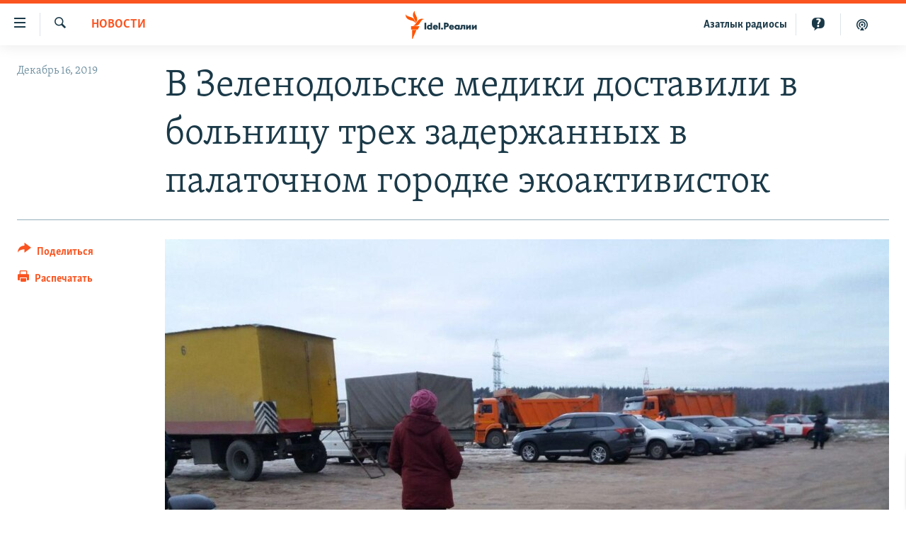

--- FILE ---
content_type: text/html; charset=utf-8
request_url: https://www.idelreal.org/a/30328254.html
body_size: 15338
content:

<!DOCTYPE html>
<html lang="ru" dir="ltr" class="no-js">
<head>
<link href="/Content/responsive/RFE/ru-BA/RFE-ru-BA.css?&amp;av=0.0.0.0&amp;cb=370" rel="stylesheet"/>
<script src="https://tags.idelreal.org/rferl-pangea/prod/utag.sync.js"></script> <script type='text/javascript' src='https://www.youtube.com/iframe_api' async></script>
<link rel="manifest" href="/manifest.json">
<script type="text/javascript">
//a general 'js' detection, must be on top level in <head>, due to CSS performance
document.documentElement.className = "js";
var cacheBuster = "370";
var appBaseUrl = "/";
var imgEnhancerBreakpoints = [0, 144, 256, 408, 650, 1023, 1597];
var isLoggingEnabled = false;
var isPreviewPage = false;
var isLivePreviewPage = false;
if (!isPreviewPage) {
window.RFE = window.RFE || {};
window.RFE.cacheEnabledByParam = window.location.href.indexOf('nocache=1') === -1;
const url = new URL(window.location.href);
const params = new URLSearchParams(url.search);
// Remove the 'nocache' parameter
params.delete('nocache');
// Update the URL without the 'nocache' parameter
url.search = params.toString();
window.history.replaceState(null, '', url.toString());
} else {
window.addEventListener('load', function() {
const links = window.document.links;
for (let i = 0; i < links.length; i++) {
links[i].href = '#';
links[i].target = '_self';
}
})
}
var pwaEnabled = true;
var swCacheDisabled;
</script>
<meta charset="utf-8" />
<title>В Зеленодольске медики доставили в больницу трех задержанных в палаточном городке экоактивисток&#160;</title>
<meta name="description" content="Одну из них — Веру Керпель — медики отпустили.&#160;" />
<meta name="keywords" content="Новости, Татарстан" />
<meta name="viewport" content="width=device-width, initial-scale=1.0" />
<meta http-equiv="X-UA-Compatible" content="IE=edge" />
<meta name="robots" content="max-image-preview:large"><meta name="yandex-verification" content="faf594ae5cdd390b" />
<meta name="yandex-verification" content="d4c3725e34fe881d" />
<meta name="yandex-verification" content="f0c9fbd1eb8161ca" />
<meta property="fb:pages" content="307579732907195" />
<meta property="fb:app_id" content="3713602422060533" />
<meta property="tg:site_verification">
<meta property="article:published_time"/>
<link href="https://www.idelreal.org/a/30328254.html" rel="canonical" />
<meta name="apple-mobile-web-app-title" content="RFE/RL" />
<meta name="apple-mobile-web-app-status-bar-style" content="black" />
<meta name="apple-itunes-app" content="app-id=475986784, app-argument=//30328254.ltr" />
<meta content="В Зеленодольске медики доставили в больницу трех задержанных в палаточном городке экоактивисток " property="og:title" />
<meta content="Одну из них — Веру Керпель — медики отпустили. " property="og:description" />
<meta content="article" property="og:type" />
<meta content="https://www.idelreal.org/a/30328254.html" property="og:url" />
<meta content="Radio Free Europe / Radio Liberty" property="og:site_name" />
<meta content="https://www.facebook.com/Idel.Realii" property="article:publisher" />
<meta content="https://gdb.rferl.org/602d6a75-e517-4bb7-969a-25fd865e0d7b_w1200_h630.jpg" property="og:image" />
<meta content="1200" property="og:image:width" />
<meta content="630" property="og:image:height" />
<meta content="3713602422060533" property="fb:app_id" />
<meta content="summary_large_image" name="twitter:card" />
<meta content="@SomeAccount" name="twitter:site" />
<meta content="https://gdb.rferl.org/602d6a75-e517-4bb7-969a-25fd865e0d7b_w1200_h630.jpg" name="twitter:image" />
<meta content="В Зеленодольске медики доставили в больницу трех задержанных в палаточном городке экоактивисток " name="twitter:title" />
<meta content="Одну из них — Веру Керпель — медики отпустили. " name="twitter:description" />
<link rel="amphtml" href="https://www.idelreal.org/amp/30328254.html" />
<script type="application/ld+json">{"articleSection":"Новости","isAccessibleForFree":true,"headline":"В Зеленодольске медики доставили в больницу трех задержанных в палаточном городке экоактивисток ","inLanguage":"ru-BA","keywords":"Новости, Татарстан","author":{"@type":"Person","name":"RFE/RL"},"datePublished":"2019-12-16 12:10:49Z","dateModified":"2019-12-16 12:27:49Z","publisher":{"logo":{"width":512,"height":220,"@type":"ImageObject","url":"https://www.idelreal.org/Content/responsive/RFE/ru-BA/img/logo.png"},"@type":"NewsMediaOrganization","url":"https://www.idelreal.org","sameAs":["https://www.facebook.com/Idel.Realii","https://twitter.com/Idel_Realii","https://www.instagram.com/idel.realii","https://telegram.me/joinchat/Dn0npUCnnm3MHeCj1xlD1w","https://www.youtube.com/channel/UCiyr8eopCxMT5YBZlK7-v3A"],"name":"Idel.Реалии","alternateName":""},"@context":"https://schema.org","@type":"NewsArticle","mainEntityOfPage":"https://www.idelreal.org/a/30328254.html","url":"https://www.idelreal.org/a/30328254.html","description":"Одну из них — Веру Керпель — медики отпустили. ","image":{"width":1080,"height":608,"@type":"ImageObject","url":"https://gdb.rferl.org/602d6a75-e517-4bb7-969a-25fd865e0d7b_w1080_h608.jpg"},"name":"В Зеленодольске медики доставили в больницу трех задержанных в палаточном городке экоактивисток "}</script>
<script src="/Scripts/responsive/infographics.b?v=dVbZ-Cza7s4UoO3BqYSZdbxQZVF4BOLP5EfYDs4kqEo1&amp;av=0.0.0.0&amp;cb=370"></script>
<script src="/Scripts/responsive/loader.b?v=Q26XNwrL6vJYKjqFQRDnx01Lk2pi1mRsuLEaVKMsvpA1&amp;av=0.0.0.0&amp;cb=370"></script>
<link rel="icon" type="image/svg+xml" href="/Content/responsive/RFE/img/webApp/favicon.svg" />
<link rel="alternate icon" href="/Content/responsive/RFE/img/webApp/favicon.ico" />
<link rel="mask-icon" color="#ea6903" href="/Content/responsive/RFE/img/webApp/favicon_safari.svg" />
<link rel="apple-touch-icon" sizes="152x152" href="/Content/responsive/RFE/img/webApp/ico-152x152.png" />
<link rel="apple-touch-icon" sizes="144x144" href="/Content/responsive/RFE/img/webApp/ico-144x144.png" />
<link rel="apple-touch-icon" sizes="114x114" href="/Content/responsive/RFE/img/webApp/ico-114x114.png" />
<link rel="apple-touch-icon" sizes="72x72" href="/Content/responsive/RFE/img/webApp/ico-72x72.png" />
<link rel="apple-touch-icon-precomposed" href="/Content/responsive/RFE/img/webApp/ico-57x57.png" />
<link rel="icon" sizes="192x192" href="/Content/responsive/RFE/img/webApp/ico-192x192.png" />
<link rel="icon" sizes="128x128" href="/Content/responsive/RFE/img/webApp/ico-128x128.png" />
<meta name="msapplication-TileColor" content="#ffffff" />
<meta name="msapplication-TileImage" content="/Content/responsive/RFE/img/webApp/ico-144x144.png" />
<link rel="preload" href="/Content/responsive/fonts/Skolar-Lt_Cyrl_v2.4.woff" type="font/woff" as="font" crossorigin="anonymous" />
<link rel="preload" href="/Content/responsive/fonts/SkolarSans-Cn-Bd_LatnCyrl_v2.3.woff" type="font/woff" as="font" crossorigin="anonymous" />
<link rel="alternate" type="application/rss+xml" title="RFE/RL - Top Stories [RSS]" href="/api/" />
<link rel="sitemap" type="application/rss+xml" href="/sitemap.xml" />
</head>
<body class=" nav-no-loaded cc_theme pg-article print-lay-article js-category-to-nav nojs-images ">
<script type="text/javascript" >
var analyticsData = {url:"https://www.idelreal.org/a/30328254.html",property_id:"534",article_uid:"30328254",page_title:"В Зеленодольске медики доставили в больницу трех задержанных в палаточном городке экоактивисток ",page_type:"article",content_type:"article",subcontent_type:"article",last_modified:"2019-12-16 12:27:49Z",pub_datetime:"2019-12-16 12:10:49Z",pub_year:"2019",pub_month:"12",pub_day:"16",pub_hour:"12",pub_weekday:"Monday",section:"новости",english_section:"news",byline:"",categories:"news,tatarstan",domain:"www.idelreal.org",language:"Russian",language_service:"RFERL Tatar-Bashkir",platform:"web",copied:"no",copied_article:"",copied_title:"",runs_js:"Yes",cms_release:"8.44.0.0.370",enviro_type:"prod",slug:"",entity:"RFE",short_language_service:"TB",platform_short:"W",page_name:"В Зеленодольске медики доставили в больницу трех задержанных в палаточном городке экоактивисток "};
</script>
<noscript><iframe src="https://www.googletagmanager.com/ns.html?id=GTM-WXZBPZ" height="0" width="0" style="display:none;visibility:hidden"></iframe></noscript><script type="text/javascript" data-cookiecategory="analytics">
var gtmEventObject = Object.assign({}, analyticsData, {event: 'page_meta_ready'});window.dataLayer = window.dataLayer || [];window.dataLayer.push(gtmEventObject);
if (top.location === self.location) { //if not inside of an IFrame
var renderGtm = "true";
if (renderGtm === "true") {
(function(w,d,s,l,i){w[l]=w[l]||[];w[l].push({'gtm.start':new Date().getTime(),event:'gtm.js'});var f=d.getElementsByTagName(s)[0],j=d.createElement(s),dl=l!='dataLayer'?'&l='+l:'';j.async=true;j.src='//www.googletagmanager.com/gtm.js?id='+i+dl;f.parentNode.insertBefore(j,f);})(window,document,'script','dataLayer','GTM-WXZBPZ');
}
}
</script>
<!--Analytics tag js version start-->
<script type="text/javascript" data-cookiecategory="analytics">
var utag_data = Object.assign({}, analyticsData, {});
if(typeof(TealiumTagFrom)==='function' && typeof(TealiumTagSearchKeyword)==='function') {
var utag_from=TealiumTagFrom();var utag_searchKeyword=TealiumTagSearchKeyword();
if(utag_searchKeyword!=null && utag_searchKeyword!=='' && utag_data["search_keyword"]==null) utag_data["search_keyword"]=utag_searchKeyword;if(utag_from!=null && utag_from!=='') utag_data["from"]=TealiumTagFrom();}
if(window.top!== window.self&&utag_data.page_type==="snippet"){utag_data.page_type = 'iframe';}
try{if(window.top!==window.self&&window.self.location.hostname===window.top.location.hostname){utag_data.platform = 'self-embed';utag_data.platform_short = 'se';}}catch(e){if(window.top!==window.self&&window.self.location.search.includes("platformType=self-embed")){utag_data.platform = 'cross-promo';utag_data.platform_short = 'cp';}}
(function(a,b,c,d){ a="https://tags.idelreal.org/rferl-pangea/prod/utag.js"; b=document;c="script";d=b.createElement(c);d.src=a;d.type="text/java"+c;d.async=true; a=b.getElementsByTagName(c)[0];a.parentNode.insertBefore(d,a); })();
</script>
<!--Analytics tag js version end-->
<!-- Analytics tag management NoScript -->
<noscript>
<img style="position: absolute; border: none;" src="https://ssc.idelreal.org/b/ss/bbgprod,bbgentityrferl/1/G.4--NS/792360593?pageName=rfe%3atb%3aw%3aarticle%3a%d0%92%20%d0%97%d0%b5%d0%bb%d0%b5%d0%bd%d0%be%d0%b4%d0%be%d0%bb%d1%8c%d1%81%d0%ba%d0%b5%20%d0%bc%d0%b5%d0%b4%d0%b8%d0%ba%d0%b8%20%d0%b4%d0%be%d1%81%d1%82%d0%b0%d0%b2%d0%b8%d0%bb%d0%b8%20%d0%b2%20%d0%b1%d0%be%d0%bb%d1%8c%d0%bd%d0%b8%d1%86%d1%83%20%d1%82%d1%80%d0%b5%d1%85%20%d0%b7%d0%b0%d0%b4%d0%b5%d1%80%d0%b6%d0%b0%d0%bd%d0%bd%d1%8b%d1%85%20%d0%b2%20%d0%bf%d0%b0%d0%bb%d0%b0%d1%82%d0%be%d1%87%d0%bd%d0%be%d0%bc%20%d0%b3%d0%be%d1%80%d0%be%d0%b4%d0%ba%d0%b5%20%d1%8d%d0%ba%d0%be%d0%b0%d0%ba%d1%82%d0%b8%d0%b2%d0%b8%d1%81%d1%82%d0%be%d0%ba%c2%a0&amp;c6=%d0%92%20%d0%97%d0%b5%d0%bb%d0%b5%d0%bd%d0%be%d0%b4%d0%be%d0%bb%d1%8c%d1%81%d0%ba%d0%b5%20%d0%bc%d0%b5%d0%b4%d0%b8%d0%ba%d0%b8%20%d0%b4%d0%be%d1%81%d1%82%d0%b0%d0%b2%d0%b8%d0%bb%d0%b8%20%d0%b2%20%d0%b1%d0%be%d0%bb%d1%8c%d0%bd%d0%b8%d1%86%d1%83%20%d1%82%d1%80%d0%b5%d1%85%20%d0%b7%d0%b0%d0%b4%d0%b5%d1%80%d0%b6%d0%b0%d0%bd%d0%bd%d1%8b%d1%85%20%d0%b2%20%d0%bf%d0%b0%d0%bb%d0%b0%d1%82%d0%be%d1%87%d0%bd%d0%be%d0%bc%20%d0%b3%d0%be%d1%80%d0%be%d0%b4%d0%ba%d0%b5%20%d1%8d%d0%ba%d0%be%d0%b0%d0%ba%d1%82%d0%b8%d0%b2%d0%b8%d1%81%d1%82%d0%be%d0%ba%c2%a0&amp;v36=8.44.0.0.370&amp;v6=D=c6&amp;g=https%3a%2f%2fwww.idelreal.org%2fa%2f30328254.html&amp;c1=D=g&amp;v1=D=g&amp;events=event1,event52&amp;c16=rferl%20tatar-bashkir&amp;v16=D=c16&amp;c5=news&amp;v5=D=c5&amp;ch=%d0%9d%d0%be%d0%b2%d0%be%d1%81%d1%82%d0%b8&amp;c15=russian&amp;v15=D=c15&amp;c4=article&amp;v4=D=c4&amp;c14=30328254&amp;v14=D=c14&amp;v20=no&amp;c17=web&amp;v17=D=c17&amp;mcorgid=518abc7455e462b97f000101%40adobeorg&amp;server=www.idelreal.org&amp;pageType=D=c4&amp;ns=bbg&amp;v29=D=server&amp;v25=rfe&amp;v30=534&amp;v105=D=User-Agent " alt="analytics" width="1" height="1" /></noscript>
<!-- End of Analytics tag management NoScript -->
<!--*** Accessibility links - For ScreenReaders only ***-->
<section>
<div class="sr-only">
<h2>Ссылки для упрощенного доступа</h2>
<ul>
<li><a href="#content" data-disable-smooth-scroll="1">Вернуться к основному содержанию</a></li>
<li><a href="#navigation" data-disable-smooth-scroll="1">Вернутся к главной навигации</a></li>
<li><a href="#txtHeaderSearch" data-disable-smooth-scroll="1">Вернутся к поиску</a></li>
</ul>
</div>
</section>
<div dir="ltr">
<div id="page">
<aside>
<div class="c-lightbox overlay-modal">
<div class="c-lightbox__intro">
<h2 class="c-lightbox__intro-title"></h2>
<button class="btn btn--rounded c-lightbox__btn c-lightbox__intro-next" title="Следующий">
<span class="ico ico--rounded ico-chevron-forward"></span>
<span class="sr-only">Следующий</span>
</button>
</div>
<div class="c-lightbox__nav">
<button class="btn btn--rounded c-lightbox__btn c-lightbox__btn--close" title="Закрыть">
<span class="ico ico--rounded ico-close"></span>
<span class="sr-only">Закрыть</span>
</button>
<button class="btn btn--rounded c-lightbox__btn c-lightbox__btn--prev" title="Предыдущий">
<span class="ico ico--rounded ico-chevron-backward"></span>
<span class="sr-only">Предыдущий</span>
</button>
<button class="btn btn--rounded c-lightbox__btn c-lightbox__btn--next" title="Следующий">
<span class="ico ico--rounded ico-chevron-forward"></span>
<span class="sr-only">Следующий</span>
</button>
</div>
<div class="c-lightbox__content-wrap">
<figure class="c-lightbox__content">
<span class="c-spinner c-spinner--lightbox">
<img src="/Content/responsive/img/player-spinner.png"
alt="пожалуйста, подождите"
title="пожалуйста, подождите" />
</span>
<div class="c-lightbox__img">
<div class="thumb">
<img src="" alt="" />
</div>
</div>
<figcaption>
<div class="c-lightbox__info c-lightbox__info--foot">
<span class="c-lightbox__counter"></span>
<span class="caption c-lightbox__caption"></span>
</div>
</figcaption>
</figure>
</div>
<div class="hidden">
<div class="content-advisory__box content-advisory__box--lightbox">
<span class="content-advisory__box-text">На этом изображении содержится контент, который некоторые пользователи могут счесть шокирующим или оскорбительным</span>
<button class="btn btn--transparent content-advisory__box-btn m-t-md" value="text" type="button">
<span class="btn__text">
Нажмите для просмотра
</span>
</button>
</div>
</div>
</div>
<div class="print-dialogue">
<div class="container">
<h3 class="print-dialogue__title section-head">Что печатать:</h3>
<div class="print-dialogue__opts">
<ul class="print-dialogue__opt-group">
<li class="form__group form__group--checkbox">
<input class="form__check " id="checkboxImages" name="checkboxImages" type="checkbox" checked="checked" />
<label for="checkboxImages" class="form__label m-t-md">Изображения</label>
</li>
<li class="form__group form__group--checkbox">
<input class="form__check " id="checkboxMultimedia" name="checkboxMultimedia" type="checkbox" checked="checked" />
<label for="checkboxMultimedia" class="form__label m-t-md">Мультимедиа</label>
</li>
</ul>
<ul class="print-dialogue__opt-group">
<li class="form__group form__group--checkbox">
<input class="form__check " id="checkboxEmbedded" name="checkboxEmbedded" type="checkbox" checked="checked" />
<label for="checkboxEmbedded" class="form__label m-t-md">Встроенный контент</label>
</li>
<li class="hidden">
<input class="form__check " id="checkboxComments" name="checkboxComments" type="checkbox" />
<label for="checkboxComments" class="form__label m-t-md">Комментарии</label>
</li>
</ul>
</div>
<div class="print-dialogue__buttons">
<button class="btn btn--secondary close-button" type="button" title="Отменить">
<span class="btn__text ">Отменить</span>
</button>
<button class="btn btn-cust-print m-l-sm" type="button" title="Распечатать">
<span class="btn__text ">Распечатать</span>
</button>
</div>
</div>
</div>
<div class="ctc-message pos-fix">
<div class="ctc-message__inner">Link has been copied to clipboard</div>
</div>
</aside>
<div class="hdr-20 hdr-20--big">
<div class="hdr-20__inner">
<div class="hdr-20__max pos-rel">
<div class="hdr-20__side hdr-20__side--primary d-flex">
<label data-for="main-menu-ctrl" data-switcher-trigger="true" data-switch-target="main-menu-ctrl" class="burger hdr-trigger pos-rel trans-trigger" data-trans-evt="click" data-trans-id="menu">
<span class="ico ico-close hdr-trigger__ico hdr-trigger__ico--close burger__ico burger__ico--close"></span>
<span class="ico ico-menu hdr-trigger__ico hdr-trigger__ico--open burger__ico burger__ico--open"></span>
</label>
<div class="menu-pnl pos-fix trans-target" data-switch-target="main-menu-ctrl" data-trans-id="menu">
<div class="menu-pnl__inner">
<nav class="main-nav menu-pnl__item menu-pnl__item--first">
<ul class="main-nav__list accordeon" data-analytics-tales="false" data-promo-name="link" data-location-name="nav,secnav">
<li class="main-nav__item">
<a class="main-nav__item-name main-nav__item-name--link" href="/news" title="новости" data-item-name="news" >новости</a>
</li>
<li class="main-nav__item">
<a class="main-nav__item-name main-nav__item-name--link" href="/z/22609" title="Война России в Украине" data-item-name="russia_invades_ukraine" >Война России в Украине</a>
</li>
<li class="main-nav__item">
<a class="main-nav__item-name main-nav__item-name--link" href="/blocking" title="нас заблокировали" data-item-name="blocked" >нас заблокировали</a>
</li>
<li class="main-nav__item">
<a class="main-nav__item-name main-nav__item-name--link" href="/bashkortostan" title="башкортостан" data-item-name="bashkortostan" >башкортостан</a>
</li>
<li class="main-nav__item">
<a class="main-nav__item-name main-nav__item-name--link" href="/mariel" title="марий эл" data-item-name="mari_el" >марий эл</a>
</li>
<li class="main-nav__item">
<a class="main-nav__item-name main-nav__item-name--link" href="/samara" title="самара" data-item-name="samara" >самара</a>
</li>
<li class="main-nav__item">
<a class="main-nav__item-name main-nav__item-name--link" href="/tatarstan" title="татарстан" data-item-name="tatarstan" >татарстан</a>
</li>
<li class="main-nav__item">
<a class="main-nav__item-name main-nav__item-name--link" href="/chuvashia" title="чувашия" data-item-name="chuvashia" >чувашия</a>
</li>
<li class="main-nav__item">
<a class="main-nav__item-name main-nav__item-name--link" href="/maps" title="Карты" data-item-name="map_or_number_of_the_day" >Карты</a>
</li>
<li class="main-nav__item accordeon__item" data-switch-target="menu-item-1554">
<label class="main-nav__item-name main-nav__item-name--label accordeon__control-label" data-switcher-trigger="true" data-for="menu-item-1554">
ещё регионы
<span class="ico ico-chevron-down main-nav__chev"></span>
</label>
<div class="main-nav__sub-list">
<a class="main-nav__item-name main-nav__item-name--link main-nav__item-name--sub" href="/astrakhan" title="Астрахань" data-item-name="astrakhan" >Астрахань</a>
<a class="main-nav__item-name main-nav__item-name--link main-nav__item-name--sub" href="/kirov" title="Киров" data-item-name="kirov" >Киров</a>
<a class="main-nav__item-name main-nav__item-name--link main-nav__item-name--sub" href="/mordovia" title="Мордовия" data-item-name="mordovia" >Мордовия</a>
<a class="main-nav__item-name main-nav__item-name--link main-nav__item-name--sub" href="/nizhnynovgorod" title="Нижний Новгород" data-item-name="nizhgar" >Нижний Новгород</a>
<a class="main-nav__item-name main-nav__item-name--link main-nav__item-name--sub" href="/orenburg" title="Оренбург" data-item-name="orenburg" >Оренбург</a>
<a class="main-nav__item-name main-nav__item-name--link main-nav__item-name--sub" href="/penza" title="Пенза" data-item-name="penza" >Пенза</a>
<a class="main-nav__item-name main-nav__item-name--link main-nav__item-name--sub" href="/perm" title="Пермь" data-item-name="perm" >Пермь</a>
<a class="main-nav__item-name main-nav__item-name--link main-nav__item-name--sub" href="/saratov" title="Саратов" data-item-name="saratov" >Саратов</a>
<a class="main-nav__item-name main-nav__item-name--link main-nav__item-name--sub" href="/udmurtia" title="Удмуртия" data-item-name="udmurtia" >Удмуртия</a>
<a class="main-nav__item-name main-nav__item-name--link main-nav__item-name--sub" href="/ulyanovsk" title="Ульяновск" data-item-name="ulyanovsk" >Ульяновск</a>
<a class="main-nav__item-name main-nav__item-name--link main-nav__item-name--sub" href="/federation" title="другие" data-item-name="russian-federation" >другие</a>
</div>
</li>
<li class="main-nav__item">
<a class="main-nav__item-name main-nav__item-name--link" href="/opinion" title="мнения" data-item-name="opinion" >мнения</a>
</li>
</ul>
</nav>
<div class="menu-pnl__item">
<a href="https://www.azatliq.org" class="menu-pnl__item-link" alt="АЗАТЛЫК РАДИОСЫ">АЗАТЛЫК РАДИОСЫ</a>
</div>
<div class="menu-pnl__item menu-pnl__item--social">
<h5 class="menu-pnl__sub-head">Присоединяйтесь!</h5>
<a href="https://www.facebook.com/Idel.Realii" title="Мы в Facebook" data-analytics-text="follow_on_facebook" class="btn btn--rounded btn--social-inverted menu-pnl__btn js-social-btn btn-facebook" target="_blank" rel="noopener">
<span class="ico ico-facebook-alt ico--rounded"></span>
</a>
<a href="https://twitter.com/Idel_Realii" title="Мы в Twitter" data-analytics-text="follow_on_twitter" class="btn btn--rounded btn--social-inverted menu-pnl__btn js-social-btn btn-twitter" target="_blank" rel="noopener">
<span class="ico ico-twitter ico--rounded"></span>
</a>
<a href="https://www.instagram.com/idel.realii" title="Подпишитесь на нашу страницу в Instagram" data-analytics-text="follow_on_instagram" class="btn btn--rounded btn--social-inverted menu-pnl__btn js-social-btn btn-instagram" target="_blank" rel="noopener">
<span class="ico ico-instagram ico--rounded"></span>
</a>
<a href="https://telegram.me/joinchat/Dn0npUCnnm3MHeCj1xlD1w" title="Мы в Telegram" data-analytics-text="follow_on_telegram" class="btn btn--rounded btn--social-inverted menu-pnl__btn js-social-btn btn-telegram" target="_blank" rel="noopener">
<span class="ico ico-telegram ico--rounded"></span>
</a>
<a href="https://www.youtube.com/channel/UCiyr8eopCxMT5YBZlK7-v3A" title="Присоединяйтесь в Youtube" data-analytics-text="follow_on_youtube" class="btn btn--rounded btn--social-inverted menu-pnl__btn js-social-btn btn-youtube" target="_blank" rel="noopener">
<span class="ico ico-youtube ico--rounded"></span>
</a>
</div>
<div class="menu-pnl__item">
<a href="/navigation/allsites" class="menu-pnl__item-link">
<span class="ico ico-languages "></span>
Все сайты РСЕ/РС
</a>
</div>
</div>
</div>
<label data-for="top-search-ctrl" data-switcher-trigger="true" data-switch-target="top-search-ctrl" class="top-srch-trigger hdr-trigger">
<span class="ico ico-close hdr-trigger__ico hdr-trigger__ico--close top-srch-trigger__ico top-srch-trigger__ico--close"></span>
<span class="ico ico-search hdr-trigger__ico hdr-trigger__ico--open top-srch-trigger__ico top-srch-trigger__ico--open"></span>
</label>
<div class="srch-top srch-top--in-header" data-switch-target="top-search-ctrl">
<div class="container">
<form action="/s" class="srch-top__form srch-top__form--in-header" id="form-topSearchHeader" method="get" role="search"><label for="txtHeaderSearch" class="sr-only">Искать</label>
<input type="text" id="txtHeaderSearch" name="k" placeholder="текст для поиска..." accesskey="s" value="" class="srch-top__input analyticstag-event" onkeydown="if (event.keyCode === 13) { FireAnalyticsTagEventOnSearch('search', $dom.get('#txtHeaderSearch')[0].value) }" />
<button title="Искать" type="submit" class="btn btn--top-srch analyticstag-event" onclick="FireAnalyticsTagEventOnSearch('search', $dom.get('#txtHeaderSearch')[0].value) ">
<span class="ico ico-search"></span>
</button></form>
</div>
</div>
<a href="/" class="main-logo-link">
<img src="/Content/responsive/RFE/ru-BA/img/logo-compact.svg" class="main-logo main-logo--comp" alt="site logo">
<img src="/Content/responsive/RFE/ru-BA/img/logo.svg" class="main-logo main-logo--big" alt="site logo">
</a>
</div>
<div class="hdr-20__side hdr-20__side--secondary d-flex">
<a href="/z/22414" title="Реальный подкаст" class="hdr-20__secondary-item" data-item-name="podcast">
<span class="ico ico-podcast hdr-20__secondary-icon"></span>
</a>
<a href="/quiz" title="Тесты" class="hdr-20__secondary-item" data-item-name="custom1">
<span class="ico-custom ico-custom--1 hdr-20__secondary-icon"></span>
</a>
<a href="https://www.azatliq.org" title="Aзатлык радиосы" class="hdr-20__secondary-item hdr-20__secondary-item--lang" data-item-name="satellite">
Aзатлык радиосы
</a>
<a href="/s" title="Искать" class="hdr-20__secondary-item hdr-20__secondary-item--search" data-item-name="search">
<span class="ico ico-search hdr-20__secondary-icon hdr-20__secondary-icon--search"></span>
</a>
<div class="srch-bottom">
<form action="/s" class="srch-bottom__form d-flex" id="form-bottomSearch" method="get" role="search"><label for="txtSearch" class="sr-only">Искать</label>
<input type="search" id="txtSearch" name="k" placeholder="текст для поиска..." accesskey="s" value="" class="srch-bottom__input analyticstag-event" onkeydown="if (event.keyCode === 13) { FireAnalyticsTagEventOnSearch('search', $dom.get('#txtSearch')[0].value) }" />
<button title="Искать" type="submit" class="btn btn--bottom-srch analyticstag-event" onclick="FireAnalyticsTagEventOnSearch('search', $dom.get('#txtSearch')[0].value) ">
<span class="ico ico-search"></span>
</button></form>
</div>
</div>
<img src="/Content/responsive/RFE/ru-BA/img/logo-print.gif" class="logo-print" alt="site logo">
<img src="/Content/responsive/RFE/ru-BA/img/logo-print_color.png" class="logo-print logo-print--color" alt="site logo">
</div>
</div>
</div>
<script>
if (document.body.className.indexOf('pg-home') > -1) {
var nav2In = document.querySelector('.hdr-20__inner');
var nav2Sec = document.querySelector('.hdr-20__side--secondary');
var secStyle = window.getComputedStyle(nav2Sec);
if (nav2In && window.pageYOffset < 150 && secStyle['position'] !== 'fixed') {
nav2In.classList.add('hdr-20__inner--big')
}
}
</script>
<div class="c-hlights c-hlights--breaking c-hlights--no-item" data-hlight-display="mobile,desktop">
<div class="c-hlights__wrap container p-0">
<div class="c-hlights__nav">
<a role="button" href="#" title="Предыдущий">
<span class="ico ico-chevron-backward m-0"></span>
<span class="sr-only">Предыдущий</span>
</a>
<a role="button" href="#" title="Следующий">
<span class="ico ico-chevron-forward m-0"></span>
<span class="sr-only">Следующий</span>
</a>
</div>
<span class="c-hlights__label">
<span class="">Новость часа</span>
<span class="switcher-trigger">
<label data-for="more-less-1" data-switcher-trigger="true" class="switcher-trigger__label switcher-trigger__label--more p-b-0" title="Развернуть">
<span class="ico ico-chevron-down"></span>
</label>
<label data-for="more-less-1" data-switcher-trigger="true" class="switcher-trigger__label switcher-trigger__label--less p-b-0" title="Свернуть">
<span class="ico ico-chevron-up"></span>
</label>
</span>
</span>
<ul class="c-hlights__items switcher-target" data-switch-target="more-less-1">
</ul>
</div>
</div> <div id="content">
<main class="container">
<div class="hdr-container">
<div class="row">
<div class="col-category col-xs-12 col-md-2 pull-left"> <div class="category js-category">
<a class="" href="/news">Новости</a> </div>
</div><div class="col-title col-xs-12 col-md-10 pull-right"> <h1 class="title pg-title">
В Зеленодольске медики доставили в больницу трех задержанных в палаточном городке экоактивисток&#160;
</h1>
</div><div class="col-publishing-details col-xs-12 col-sm-12 col-md-2 pull-left"> <div class="publishing-details ">
<div class="published">
<span class="date" >
<time pubdate="pubdate" datetime="2019-12-16T15:10:49+03:00">
Декабрь 16, 2019
</time>
</span>
</div>
</div>
</div><div class="col-lg-12 separator"> <div class="separator">
<hr class="title-line" />
</div>
</div><div class="col-multimedia col-xs-12 col-md-10 pull-right"> <div class="cover-media">
<figure class="media-image js-media-expand">
<div class="img-wrap">
<div class="thumb thumb16_9">
<img src="https://gdb.rferl.org/602d6a75-e517-4bb7-969a-25fd865e0d7b_w250_r1_s.jpg" alt="Лагерь Диоксиново перед разгоном" />
</div>
</div>
<figcaption>
<span class="caption">Лагерь Диоксиново перед разгоном</span>
</figcaption>
</figure>
</div>
</div><div class="col-xs-12 col-md-2 pull-left article-share pos-rel"> <div class="share--box">
<div class="sticky-share-container" style="display:none">
<div class="container">
<a href="https://www.idelreal.org" id="logo-sticky-share">&nbsp;</a>
<div class="pg-title pg-title--sticky-share">
В Зеленодольске медики доставили в больницу трех задержанных в палаточном городке экоактивисток&#160;
</div>
<div class="sticked-nav-actions">
<!--This part is for sticky navigation display-->
<p class="buttons link-content-sharing p-0 ">
<button class="btn btn--link btn-content-sharing p-t-0 " id="btnContentSharing" value="text" role="Button" type="" title="поделиться в других соцсетях">
<span class="ico ico-share ico--l"></span>
<span class="btn__text ">
Поделиться
</span>
</button>
</p>
<aside class="content-sharing js-content-sharing js-content-sharing--apply-sticky content-sharing--sticky"
role="complementary"
data-share-url="https://www.idelreal.org/a/30328254.html" data-share-title="В Зеленодольске медики доставили в больницу трех задержанных в палаточном городке экоактивисток&#160;" data-share-text="Одну из них — Веру Керпель — медики отпустили.&#160;">
<div class="content-sharing__popover">
<h6 class="content-sharing__title">Поделиться</h6>
<button href="#close" id="btnCloseSharing" class="btn btn--text-like content-sharing__close-btn">
<span class="ico ico-close ico--l"></span>
</button>
<ul class="content-sharing__list">
<li class="content-sharing__item">
<div class="ctc ">
<input type="text" class="ctc__input" readonly="readonly">
<a href="" js-href="https://www.idelreal.org/a/30328254.html" class="content-sharing__link ctc__button">
<span class="ico ico-copy-link ico--rounded ico--s"></span>
<span class="content-sharing__link-text">Скопировать ссылку</span>
</a>
</div>
</li>
<li class="content-sharing__item">
<a href="https://facebook.com/sharer.php?u=https%3a%2f%2fwww.idelreal.org%2fa%2f30328254.html"
data-analytics-text="share_on_facebook"
title="Facebook" target="_blank"
class="content-sharing__link js-social-btn">
<span class="ico ico-facebook ico--rounded ico--s"></span>
<span class="content-sharing__link-text">Facebook</span>
</a>
</li>
<li class="content-sharing__item">
<a href="https://twitter.com/share?url=https%3a%2f%2fwww.idelreal.org%2fa%2f30328254.html&amp;text=%d0%92+%d0%97%d0%b5%d0%bb%d0%b5%d0%bd%d0%be%d0%b4%d0%be%d0%bb%d1%8c%d1%81%d0%ba%d0%b5+%d0%bc%d0%b5%d0%b4%d0%b8%d0%ba%d0%b8+%d0%b4%d0%be%d1%81%d1%82%d0%b0%d0%b2%d0%b8%d0%bb%d0%b8+%d0%b2+%d0%b1%d0%be%d0%bb%d1%8c%d0%bd%d0%b8%d1%86%d1%83+%d1%82%d1%80%d0%b5%d1%85+%d0%b7%d0%b0%d0%b4%d0%b5%d1%80%d0%b6%d0%b0%d0%bd%d0%bd%d1%8b%d1%85+%d0%b2+%d0%bf%d0%b0%d0%bb%d0%b0%d1%82%d0%be%d1%87%d0%bd%d0%be%d0%bc+%d0%b3%d0%be%d1%80%d0%be%d0%b4%d0%ba%d0%b5+%d1%8d%d0%ba%d0%be%d0%b0%d0%ba%d1%82%d0%b8%d0%b2%d0%b8%d1%81%d1%82%d0%be%d0%ba%c2%a0"
data-analytics-text="share_on_twitter"
title="X (Twitter)" target="_blank"
class="content-sharing__link js-social-btn">
<span class="ico ico-twitter ico--rounded ico--s"></span>
<span class="content-sharing__link-text">X (Twitter)</span>
</a>
</li>
<li class="content-sharing__item">
<a href="https://telegram.me/share/url?url=https%3a%2f%2fwww.idelreal.org%2fa%2f30328254.html"
data-analytics-text="share_on_telegram"
title="Telegram" target="_blank"
class="content-sharing__link js-social-btn">
<span class="ico ico-telegram ico--rounded ico--s"></span>
<span class="content-sharing__link-text">Telegram</span>
</a>
</li>
<li class="content-sharing__item visible-xs-inline-block visible-sm-inline-block">
<a href="whatsapp://send?text=https%3a%2f%2fwww.idelreal.org%2fa%2f30328254.html"
data-analytics-text="share_on_whatsapp"
title="WhatsApp" target="_blank"
class="content-sharing__link js-social-btn">
<span class="ico ico-whatsapp ico--rounded ico--s"></span>
<span class="content-sharing__link-text">WhatsApp</span>
</a>
</li>
<li class="content-sharing__item visible-md-inline-block visible-lg-inline-block">
<a href="https://web.whatsapp.com/send?text=https%3a%2f%2fwww.idelreal.org%2fa%2f30328254.html"
data-analytics-text="share_on_whatsapp_desktop"
title="WhatsApp" target="_blank"
class="content-sharing__link js-social-btn">
<span class="ico ico-whatsapp ico--rounded ico--s"></span>
<span class="content-sharing__link-text">WhatsApp</span>
</a>
</li>
<li class="content-sharing__item">
<a href="mailto:?body=https%3a%2f%2fwww.idelreal.org%2fa%2f30328254.html&amp;subject=В Зеленодольске медики доставили в больницу трех задержанных в палаточном городке экоактивисток&#160;"
title="Email"
class="content-sharing__link ">
<span class="ico ico-email ico--rounded ico--s"></span>
<span class="content-sharing__link-text">Email</span>
</a>
</li>
</ul>
</div>
</aside>
</div>
</div>
</div>
<div class="links">
<p class="buttons link-content-sharing p-0 ">
<button class="btn btn--link btn-content-sharing p-t-0 " id="btnContentSharing" value="text" role="Button" type="" title="поделиться в других соцсетях">
<span class="ico ico-share ico--l"></span>
<span class="btn__text ">
Поделиться
</span>
</button>
</p>
<aside class="content-sharing js-content-sharing " role="complementary"
data-share-url="https://www.idelreal.org/a/30328254.html" data-share-title="В Зеленодольске медики доставили в больницу трех задержанных в палаточном городке экоактивисток&#160;" data-share-text="Одну из них — Веру Керпель — медики отпустили.&#160;">
<div class="content-sharing__popover">
<h6 class="content-sharing__title">Поделиться</h6>
<button href="#close" id="btnCloseSharing" class="btn btn--text-like content-sharing__close-btn">
<span class="ico ico-close ico--l"></span>
</button>
<ul class="content-sharing__list">
<li class="content-sharing__item">
<div class="ctc ">
<input type="text" class="ctc__input" readonly="readonly">
<a href="" js-href="https://www.idelreal.org/a/30328254.html" class="content-sharing__link ctc__button">
<span class="ico ico-copy-link ico--rounded ico--l"></span>
<span class="content-sharing__link-text">Скопировать ссылку</span>
</a>
</div>
</li>
<li class="content-sharing__item">
<a href="https://facebook.com/sharer.php?u=https%3a%2f%2fwww.idelreal.org%2fa%2f30328254.html"
data-analytics-text="share_on_facebook"
title="Facebook" target="_blank"
class="content-sharing__link js-social-btn">
<span class="ico ico-facebook ico--rounded ico--l"></span>
<span class="content-sharing__link-text">Facebook</span>
</a>
</li>
<li class="content-sharing__item">
<a href="https://twitter.com/share?url=https%3a%2f%2fwww.idelreal.org%2fa%2f30328254.html&amp;text=%d0%92+%d0%97%d0%b5%d0%bb%d0%b5%d0%bd%d0%be%d0%b4%d0%be%d0%bb%d1%8c%d1%81%d0%ba%d0%b5+%d0%bc%d0%b5%d0%b4%d0%b8%d0%ba%d0%b8+%d0%b4%d0%be%d1%81%d1%82%d0%b0%d0%b2%d0%b8%d0%bb%d0%b8+%d0%b2+%d0%b1%d0%be%d0%bb%d1%8c%d0%bd%d0%b8%d1%86%d1%83+%d1%82%d1%80%d0%b5%d1%85+%d0%b7%d0%b0%d0%b4%d0%b5%d1%80%d0%b6%d0%b0%d0%bd%d0%bd%d1%8b%d1%85+%d0%b2+%d0%bf%d0%b0%d0%bb%d0%b0%d1%82%d0%be%d1%87%d0%bd%d0%be%d0%bc+%d0%b3%d0%be%d1%80%d0%be%d0%b4%d0%ba%d0%b5+%d1%8d%d0%ba%d0%be%d0%b0%d0%ba%d1%82%d0%b8%d0%b2%d0%b8%d1%81%d1%82%d0%be%d0%ba%c2%a0"
data-analytics-text="share_on_twitter"
title="X (Twitter)" target="_blank"
class="content-sharing__link js-social-btn">
<span class="ico ico-twitter ico--rounded ico--l"></span>
<span class="content-sharing__link-text">X (Twitter)</span>
</a>
</li>
<li class="content-sharing__item">
<a href="https://telegram.me/share/url?url=https%3a%2f%2fwww.idelreal.org%2fa%2f30328254.html"
data-analytics-text="share_on_telegram"
title="Telegram" target="_blank"
class="content-sharing__link js-social-btn">
<span class="ico ico-telegram ico--rounded ico--l"></span>
<span class="content-sharing__link-text">Telegram</span>
</a>
</li>
<li class="content-sharing__item visible-xs-inline-block visible-sm-inline-block">
<a href="whatsapp://send?text=https%3a%2f%2fwww.idelreal.org%2fa%2f30328254.html"
data-analytics-text="share_on_whatsapp"
title="WhatsApp" target="_blank"
class="content-sharing__link js-social-btn">
<span class="ico ico-whatsapp ico--rounded ico--l"></span>
<span class="content-sharing__link-text">WhatsApp</span>
</a>
</li>
<li class="content-sharing__item visible-md-inline-block visible-lg-inline-block">
<a href="https://web.whatsapp.com/send?text=https%3a%2f%2fwww.idelreal.org%2fa%2f30328254.html"
data-analytics-text="share_on_whatsapp_desktop"
title="WhatsApp" target="_blank"
class="content-sharing__link js-social-btn">
<span class="ico ico-whatsapp ico--rounded ico--l"></span>
<span class="content-sharing__link-text">WhatsApp</span>
</a>
</li>
<li class="content-sharing__item">
<a href="mailto:?body=https%3a%2f%2fwww.idelreal.org%2fa%2f30328254.html&amp;subject=В Зеленодольске медики доставили в больницу трех задержанных в палаточном городке экоактивисток&#160;"
title="Email"
class="content-sharing__link ">
<span class="ico ico-email ico--rounded ico--l"></span>
<span class="content-sharing__link-text">Email</span>
</a>
</li>
</ul>
</div>
</aside>
<p class="link-print visible-md visible-lg buttons p-0">
<button class="btn btn--link btn-print p-t-0" onclick="if (typeof FireAnalyticsTagEvent === 'function') {FireAnalyticsTagEvent({ on_page_event: 'print_story' });}return false" title="(CTRL+P)">
<span class="ico ico-print"></span>
<span class="btn__text">Распечатать</span>
</button>
</p>
</div>
</div>
</div>
</div>
</div>
<div class="body-container">
<div class="row">
<div class="col-xs-12 col-sm-12 col-md-10 col-lg-10 pull-right">
<div class="row">
<div class="col-xs-12 col-sm-12 col-md-8 col-lg-8 pull-left bottom-offset content-offset">
<div class="intro intro--bold" >
<p >Одну из них — Веру Керпель — медики отпустили.&#160;</p>
</div>
<div id="article-content" class="content-floated-wrap fb-quotable">
<div class="wsw">
<p>Сегодня, 16 декабря, из городского УВД в Зеленодольске троих активисток — <strong>Веру Керпель</strong>, <strong>Ирину Никифорову</strong> и <strong>Валентину Кузнецову </strong>— доставили в больницу. Ранее их задержали после разгона палаточного лагеря экоактивистов на месте строительства мусоросжигательного завода в поселке Осиново под Казанью.</p>
<p>— Всех задержанных, в том числе и меня, посадили в автобус и привезли в Зеленодольск к городскому отделу полиции. Не выходя из автобусов мы просидели еще около часа. Знаю, что в это время полицейские записывали данные некоторых людей. После этого нас вывели. Мне стало плохо, вызвали скорую. Врачи сказали, что поднялось давление и предложили поехать с ними. Я согласилась, — рассказала &quot;Idel.Реалии&quot; активистка Ирина Никифорова. </p>
<p>По ее словам, на нее составили протокол о нарушении ч.1 ст.20.2.2 КоАП — организация массового одновременного пребывания и(или) передвижения граждан в общественных местах. Ирина Никифорова уточнила, что не подписала протокол. Правозащитная организация &quot;Апология протеста&quot; уточнила, на активистов также планируют составлять и второй протокол по ст.19.3 КоАП (неповиновение законному распоряжению сотрудника полиции). Пока активисты не могут подтвердить составление второго протокола. </p>
<p>— После задержания у меня изъяли телефон и не возвращали практически до приезда скорой. К тому же в карете скорой помощи сотрудники полиции ехали со мной в нарушении закона о медицинской тайне, — добавила активистка. </p>
<p>По ее словам, медики госпитализировали Веру Керпель и Валентину Кузнецову. Первую врачи отпустили практически через час. Сейчас Вера Керпель находится в здании УВД. Валентина Кузнецова находится в больнице. По словам Ирины Никифоровой, у нее могут быть проблемы с сердцем. &quot;Валентина не может даже на яркий свет смотреть, ей очень плохо. Это началось еще в полиции&quot;, — сказала Никифорова. </p>
<p>Тем временем другая активистка <strong>Елена Изотова</strong> написала несколько заявлений о преступлениях силовиков, разогнавших палаточный лагерь. Она сообщила об изъятии сотовых телефонов и личных вещей активистов без составления протокола, незаконном задержании и похищении людей. </p>
<p>Силовики <a class="wsw__a" href="https://www.idelreal.org/a/30317695.html" target="_blank">задержали</a> активистов в палаточном лагере на месте строительства завода около 10:30. Протестующие пытались выстроиться в живой щит, но их скрутили и усадили в автобусы. Сотрудники МЧС потушили костер, горевший в лагере две недели. Полиция оцепила территорию, заявляя, что там проводятся следственные действия.</p>
<p>2 декабря противники строительства мусоросжигательного завода в поселке Осиново под Казанью <a class="wsw__a" href="https://www.idelreal.org/a/30303094.html" target="_blank">организовали</a> палаточный лагерь на участке, где должны построить предприятие. К этой территории начали прокладывать дорогу. В ответ на действия активистов полицейские <a class="wsw__a" href="https://www.idelreal.org/a/30305035.html" target="_blank">грозили</a> им административными делами. </p>
<p><strong>Бойтесь равнодушия — оно убивает. Хотите сообщить новость или связаться нами? Пишите нам в <a class="wsw__a" href="https://wa.me/420725602254" target="_blank">WhatsApp</a>. А еще подписывайтесь на наш канал в <a class="wsw__a" href="https://telegram.me/joinchat/Dn0npUCnnm3MHeCj1xlD1w">Telegram</a>.</strong></p>
</div>
</div>
</div>
<div class="col-xs-12 col-sm-12 col-md-4 col-lg-4 pull-left design-top-offset"> <div class="region">
<div class="media-block-wrap" id="wrowblock-8879_21" data-area-id=R1_1>
<h2 class="section-head">
другие новости </h2>
<div class="row">
<ul>
<li class="col-xs-12 col-sm-6 col-md-12 col-lg-12 mb-grid">
<div class="media-block ">
<a href="/a/proekt-idite-lesom-hakery-vzlomali-infrastrukturu-razrabotchika-edinogo-reestra-voinskogo-ucheta-minoborony-rossii-otritsaet-vzlom/33620805.html" class="img-wrap img-wrap--t-spac img-wrap--size-4 img-wrap--float" title="Проект &quot;Идите лесом&quot;: Хакеры взломали инфраструктуру разработчика единого реестра воинского учета. Минобороны России отрицает взлом">
<div class="thumb thumb16_9">
<noscript class="nojs-img">
<img src="https://gdb.rferl.org/01000000-0aff-0242-81d7-08dc9b474b32_cx0_cy11_cw86_w100_r1.png" alt="" />
</noscript>
<img data-src="https://gdb.rferl.org/01000000-0aff-0242-81d7-08dc9b474b32_cx0_cy11_cw86_w33_r1.png" src="" alt="" class=""/>
</div>
</a>
<div class="media-block__content media-block__content--h">
<a href="/a/proekt-idite-lesom-hakery-vzlomali-infrastrukturu-razrabotchika-edinogo-reestra-voinskogo-ucheta-minoborony-rossii-otritsaet-vzlom/33620805.html">
<h4 class="media-block__title media-block__title--size-4" title="Проект &quot;Идите лесом&quot;: Хакеры взломали инфраструктуру разработчика единого реестра воинского учета. Минобороны России отрицает взлом">
Проект &quot;Идите лесом&quot;: Хакеры взломали инфраструктуру разработчика единого реестра воинского учета. Минобороны России отрицает взлом
</h4>
</a>
</div>
</div>
</li>
<li class="col-xs-12 col-sm-6 col-md-12 col-lg-12 mb-grid">
<div class="media-block ">
<a href="/a/zaochno-osuzhdyonnym-v-rf-relokantam-mogut-zapretitj-gosuslugi-onlayn-/33620677.html" class="img-wrap img-wrap--t-spac img-wrap--size-4 img-wrap--float" title="Заочно осуждённым в России релокантам могут запретить обращаться за некоторыми консульскими услугами">
<div class="thumb thumb16_9">
<noscript class="nojs-img">
<img src="https://gdb.rferl.org/a4393503-4768-4c0d-97d8-1d86da2826a4_cx0_cy8_cw0_w100_r1.jpg" alt="" />
</noscript>
<img data-src="https://gdb.rferl.org/a4393503-4768-4c0d-97d8-1d86da2826a4_cx0_cy8_cw0_w33_r1.jpg" src="" alt="" class=""/>
</div>
</a>
<div class="media-block__content media-block__content--h">
<a href="/a/zaochno-osuzhdyonnym-v-rf-relokantam-mogut-zapretitj-gosuslugi-onlayn-/33620677.html">
<h4 class="media-block__title media-block__title--size-4" title="Заочно осуждённым в России релокантам могут запретить обращаться за некоторыми консульскими услугами">
Заочно осуждённым в России релокантам могут запретить обращаться за некоторыми консульскими услугами
</h4>
</a>
</div>
</div>
</li>
<li class="col-xs-12 col-sm-6 col-md-12 col-lg-12 mb-grid">
<div class="media-block ">
<a href="/a/sud-v-orske-oshtrafoval-20-letnyuyu-mestnuyu-zhitelnitsu-za-semku-bespilotnikov/33620453.html" class="img-wrap img-wrap--t-spac img-wrap--size-4 img-wrap--float" title="Суд в Орске оштрафовал 20-летнюю местную жительницу за съемку беспилотников">
<div class="thumb thumb16_9">
<noscript class="nojs-img">
<img src="https://gdb.rferl.org/b53c6182-d9fb-4441-a1cc-08de2bf6eb80_cx0_cy61_cw0_w100_r1.jpg" alt="Фото: Объединенная пресс-служба судов Оренбургской области " />
</noscript>
<img data-src="https://gdb.rferl.org/b53c6182-d9fb-4441-a1cc-08de2bf6eb80_cx0_cy61_cw0_w33_r1.jpg" src="" alt="Фото: Объединенная пресс-служба судов Оренбургской области " class=""/>
</div>
</a>
<div class="media-block__content media-block__content--h">
<a href="/a/sud-v-orske-oshtrafoval-20-letnyuyu-mestnuyu-zhitelnitsu-za-semku-bespilotnikov/33620453.html">
<h4 class="media-block__title media-block__title--size-4" title="Суд в Орске оштрафовал 20-летнюю местную жительницу за съемку беспилотников">
Суд в Орске оштрафовал 20-летнюю местную жительницу за съемку беспилотников
</h4>
</a>
</div>
</div>
</li>
<li class="col-xs-12 col-sm-6 col-md-12 col-lg-12 mb-grid">
<div class="media-block ">
<a href="/a/letnego-zhitelya-saratova-oshtrafovali-na-tysyachu-rubley-za-odinochnyy-piket-s-plakatom-putin-dolzhen-uyti-/33620391.html" class="img-wrap img-wrap--t-spac img-wrap--size-4 img-wrap--float" title="21-летнего жителя Саратова оштрафовали на тысячу рублей за одиночный пикет с плакатом &quot;Путин должен уйти&quot;">
<div class="thumb thumb16_9">
<noscript class="nojs-img">
<img src="https://gdb.rferl.org/61a2a3f9-8b6f-4ea5-9e45-08de2bf674ef_cx0_cy2_cw0_w100_r1.jpg" alt="" />
</noscript>
<img data-src="https://gdb.rferl.org/61a2a3f9-8b6f-4ea5-9e45-08de2bf674ef_cx0_cy2_cw0_w33_r1.jpg" src="" alt="" class=""/>
</div>
</a>
<div class="media-block__content media-block__content--h">
<a href="/a/letnego-zhitelya-saratova-oshtrafovali-na-tysyachu-rubley-za-odinochnyy-piket-s-plakatom-putin-dolzhen-uyti-/33620391.html">
<h4 class="media-block__title media-block__title--size-4" title="21-летнего жителя Саратова оштрафовали на тысячу рублей за одиночный пикет с плакатом &quot;Путин должен уйти&quot;">
21-летнего жителя Саратова оштрафовали на тысячу рублей за одиночный пикет с плакатом &quot;Путин должен уйти&quot;
</h4>
</a>
</div>
</div>
</li>
<li class="col-xs-12 col-sm-6 col-md-12 col-lg-12 mb-grid">
<div class="media-block ">
<a href="/a/radiy-habirov-zayavil-chto-v-bashkortostan-vernulis-svyshe-treh-tysyach-uchastnikov-voyny-s-ukrainoy-/33620381.html" class="img-wrap img-wrap--t-spac img-wrap--size-4 img-wrap--float" title="Радий Хабиров заявил, что в Башкортостан вернулись свыше трех тысяч участников войны с Украиной. Республика — лидер по количеству погибших">
<div class="thumb thumb16_9">
<noscript class="nojs-img">
<img src="https://gdb.rferl.org/0403b4b5-47f1-4887-eb51-08dd6560d7b8_cx0_cy9_cw0_w100_r1.jpg" alt="Радий Хабиров (слева)" />
</noscript>
<img data-src="https://gdb.rferl.org/0403b4b5-47f1-4887-eb51-08dd6560d7b8_cx0_cy9_cw0_w33_r1.jpg" src="" alt="Радий Хабиров (слева)" class=""/>
</div>
</a>
<div class="media-block__content media-block__content--h">
<a href="/a/radiy-habirov-zayavil-chto-v-bashkortostan-vernulis-svyshe-treh-tysyach-uchastnikov-voyny-s-ukrainoy-/33620381.html">
<h4 class="media-block__title media-block__title--size-4" title="Радий Хабиров заявил, что в Башкортостан вернулись свыше трех тысяч участников войны с Украиной. Республика — лидер по количеству погибших">
Радий Хабиров заявил, что в Башкортостан вернулись свыше трех тысяч участников войны с Украиной. Республика — лидер по количеству погибших
</h4>
</a>
</div>
</div>
</li>
</ul>
</div>
</div>
<div class="media-block-wrap" id="wrowblock-8880_21" data-area-id=R2_1>
<div class="wsw">
<div class="clear"></div>
<div class="wsw__embed">
<div class="infgraphicsAttach" style='width:100%;height:10px;'>
<script type="text/javascript">
initInfographics(
{
groups:[],
params:[],
isMobile:true
});
</script>
<style>
@-webkit-keyframes shake {
0% {
-webkit-transform: rotate(0deg);
transform: rotate(0deg);
}
2% {
-webkit-transform: rotate(1deg);
transform: rotate(1deg);
}
4% {
-webkit-transform: rotate(2deg);
transform: rotate(2deg);
}
6% {
-webkit-transform: rotate(1deg);
transform: rotate(1deg);
}
8% {
-webkit-transform: rotate(0deg);
transform: rotate(0deg);
}
94% {
-webkit-transform: rotate(-1deg);
transform: rotate(-1deg);
}
96% {
-webkit-transform: rotate(-2deg);
transform: rotate(-2deg);
}
98% {
-webkit-transform: rotate(-1deg);
transform: rotate(-1deg);
}
100% {
-webkit-transform: rotate(0deg);
transform: rotate(0deg);
}
}
@keyframes shake {
0% {
-webkit-transform: rotate(0deg);
transform: rotate(0deg);
}
2% {
-webkit-transform: rotate(1deg);
transform: rotate(1deg);
}
4% {
-webkit-transform: rotate(2deg);
transform: rotate(2deg);
}
6% {
-webkit-transform: rotate(1deg);
transform: rotate(1deg);
}
8% {
-webkit-transform: rotate(0deg);
transform: rotate(0deg);
}
94% {
-webkit-transform: rotate(-1deg);
transform: rotate(-1deg);
}
96% {
-webkit-transform: rotate(-2deg);
transform: rotate(-2deg);
}
98% {
-webkit-transform: rotate(-1deg);
transform: rotate(-1deg);
}
100% {
-webkit-transform: rotate(0deg);
transform: rotate(0deg);
}
}
#ir-banner--facebook {
outline: 1px solid #f5f6f7;
/* Permalink - use to edit and share this gradient: http://colorzilla.com/gradient-editor/#ffffff+0,f9f9f9+100 */
background: rgb(255, 255, 255);
/* Old browsers */
/* FF3.6-15 */
background: -webkit-linear-gradient(-45deg, rgba(255, 255, 255, 1) 0%, rgba(249, 249, 249, 1) 100%);
/* Chrome10-25,Safari5.1-6 */
background: -webkit-linear-gradient(315deg, rgba(255, 255, 255, 1) 0%, rgba(249, 249, 249, 1) 100%);
background: linear-gradient(135deg, rgba(255, 255, 255, 1) 0%, rgba(249, 249, 249, 1) 100%);
/* W3C, IE10+, FF16+, Chrome26+, Opera12+, Safari7+ */
filter: progid: DXImageTransform.Microsoft.gradient( startColorstr='#ffffff', endColorstr='#f9f9f9', GradientType=1);
/* IE6-9 fallback on horizontal gradient */
height: 100px;
-webkit-box-pack: end;
-ms-flex-pack: end;
justify-content: flex-end;
position: relative;
padding-right: 10px;
-webkit-transition: all .5s;
transition: all .5s;
margin-bottom: 15px;
}
#ir-banner--facebook h1 {
color: #1f2124;
font-size: 21px;
line-height: 24px;
width: 70%;
}
#ir-banner--facebook h1 span {
color: #4564a7;
}
#ir-banner--facebook:before {
content: '';
width: 100px;
height: 117px;
background-image: url('https://docs.rferl.org/branding/cdn/html_banners/images/fb.svg');
background-repeat: no-repeat;
background-position: bottom -45px left -35px;
background-size: 120px 141px;
position: absolute;
left: 0;
bottom: 0;
-webkit-animation: shake 4s 1s ease-out infinite;
animation: shake 4s 1.5s ease-out infinite;
-webkit-transform-origin: 0% 100%;
transform-origin: 0% 100%;
}
#ir-banner--facebook:hover {
background: #4564a7;
}
#ir-banner--facebook:hover h1 span {
color: #fff;
}
@media (min-width:640px) and (max-width:990px) {
#ir-banner--facebook h1 {
width: 85%;
font-size: 22px;
}
}
@media (max-width:639px) {
#ir-banner--facebook h1 {
width: 80%;
font-size: 22px;
}
}
@media (max-width:510px) {
#ir-banner--facebook h1 {
width: 75%;
font-size: 19px;
line-height: 21px;
}
}
@media (max-width:420px) {
#ir-banner--facebook h1 {
width: 100%;
font-size: 21px;
line-height: 23px;
text-align: center;
}
#ir-banner--facebook:before {
display: none;
}
#ir-banner--facebook {
background: #4564a7 url('https://docs.rferl.org/branding/cdn/html_banners/images/fb-bg.svg')no-repeat center center;
background-size: 150px;
padding: 5px;
}
#ir-banner--facebook:hover {
background: #4564a7 url('https://docs.rferl.org/branding/cdn/html_banners/images/fb-bg.svg')no-repeat center center;
background-size: 150px;
}
#ir-banner--facebook h1 span {
color: #fff;
}
}
</style>
<link href="https://docs.rferl.org/branding/cdn/html_banners/banners-styles.css" rel="stylesheet">
<a href="https://www.facebook.com/Idel.Realii" target="_blank">
<div id="ir-banner--facebook" class="banner banner-fb">
<h1 class="font-2">Подписывайтесь на нас в <span>FB!</span> Наши лучшие видео уже там.</h1>
</div>
</a>
</div>
</div>
<p /><div class="clear"></div>
<div class="wsw__embed">
<div class="infgraphicsAttach" style='width:100%;height:10px;'>
<script type="text/javascript">
initInfographics(
{
groups:[],
params:[],
isMobile:true
});
</script>
<style>
@-webkit-keyframes shake {
0% {
-webkit-transform: rotate(0deg);
transform: rotate(0deg);
}
2% {
-webkit-transform: rotate(1deg);
transform: rotate(1deg);
}
4% {
-webkit-transform: rotate(2deg);
transform: rotate(2deg);
}
6% {
-webkit-transform: rotate(1deg);
transform: rotate(1deg);
}
8% {
-webkit-transform: rotate(0deg);
transform: rotate(0deg);
}
94% {
-webkit-transform: rotate(-1deg);
transform: rotate(-1deg);
}
96% {
-webkit-transform: rotate(-2deg);
transform: rotate(-2deg);
}
98% {
-webkit-transform: rotate(-1deg);
transform: rotate(-1deg);
}
100% {
-webkit-transform: rotate(0deg);
transform: rotate(0deg);
}
}
@keyframes shake {
0% {
-webkit-transform: rotate(0deg);
transform: rotate(0deg);
}
2% {
-webkit-transform: rotate(1deg);
transform: rotate(1deg);
}
4% {
-webkit-transform: rotate(2deg);
transform: rotate(2deg);
}
6% {
-webkit-transform: rotate(1deg);
transform: rotate(1deg);
}
8% {
-webkit-transform: rotate(0deg);
transform: rotate(0deg);
}
94% {
-webkit-transform: rotate(-1deg);
transform: rotate(-1deg);
}
96% {
-webkit-transform: rotate(-2deg);
transform: rotate(-2deg);
}
98% {
-webkit-transform: rotate(-1deg);
transform: rotate(-1deg);
}
100% {
-webkit-transform: rotate(0deg);
transform: rotate(0deg);
}
}
#ir-banner--vkontakte {
outline: 1px solid #f5f6f7;
/* Permalink - use to edit and share this gradient: http://colorzilla.com/gradient-editor/#ffffff+0,f9f9f9+100 */
background: rgb(255, 255, 255);
/* Old browsers */
/* FF3.6-15 */
background: -webkit-linear-gradient(-45deg, rgba(255, 255, 255, 1) 0%, rgba(249, 249, 249, 1) 100%);
/* Chrome10-25,Safari5.1-6 */
background: -webkit-linear-gradient(315deg, rgba(255, 255, 255, 1) 0%, rgba(249, 249, 249, 1) 100%);
background: linear-gradient(135deg, rgba(255, 255, 255, 1) 0%, rgba(249, 249, 249, 1) 100%);
/* W3C, IE10+, FF16+, Chrome26+, Opera12+, Safari7+ */
filter: progid: DXImageTransform.Microsoft.gradient( startColorstr='#ffffff', endColorstr='#f9f9f9', GradientType=1);
/* IE6-9 fallback on horizontal gradient */
height: 100px;
-webkit-box-pack: end;
-ms-flex-pack: end;
justify-content: flex-end;
position: relative;
padding-right: 10px;
-webkit-transition: all .5s;
transition: all .5s;
margin-bottom: 15px;
}
#ir-banner--vkontakte h1 {
color: #1f2124;
font-size: 21px;
line-height: 24px;
width: 70%;
}
#ir-banner--vkontakte h1 span {
color: #4d76a1;
}
#ir-banner--vkontakte:before {
content: '';
width: 100px;
height: 117px;
background-image: url('https://docs.rferl.org/branding/cdn/html_banners/images/vk.svg');
background-repeat: no-repeat;
background-position: bottom -45px left -35px;
background-size: 120px 141px;
position: absolute;
left: 0;
bottom: 0;
-webkit-animation: shake 4s 1s ease-out infinite;
animation: shake 4s 2.5s ease-out infinite;
-webkit-transform-origin: 0% 100%;
transform-origin: 0% 100%;
}
#ir-banner--vkontakte:hover {
background: #4d76a1;
}
#ir-banner--vkontakte:hover h1 span {
color: #fff;
}
@media (min-width:640px) and (max-width:990px) {
#ir-banner--vkontakte h1 {
width: 85%;
font-size: 22px;
}
}
@media (max-width:639px) {
#ir-banner--vkontakte h1 {
width: 80%;
font-size: 22px;
}
}
@media (max-width:510px) {
#ir-banner--vkontakte h1 {
width: 75%;
font-size: 19px;
line-height: 21px;
}
}
@media (max-width:420px) {
#ir-banner--vkontakte h1 {
width: 100%;
font-size: 21px;
line-height: 23px;
text-align: center;
}
#ir-banner--vkontakte:before {
display: none;
}
#ir-banner--vkontakte {
background: #4d76a1 url('https://docs.rferl.org/branding/cdn/html_banners/images/vk-bg.svg')no-repeat center center;
background-size: 150px;
padding: 5px;
}
#ir-banner--vkontakte:hover {
background: #4d76a1 url('https://docs.rferl.org/branding/cdn/html_banners/images/vk-bg.svg')no-repeat center center;
background-size: 150px;
}
#ir-banner--vkontakte h1 span {
color: #fff;
}
}
</style>
<link href="https://docs.rferl.org/branding/cdn/html_banners/banners-styles.css" rel="stylesheet">
<a href="https://vk.com/idel.real" target="_blank">
<div id="ir-banner--vkontakte" class="banner">
<h1 class="font-2">Читайте нас в <span>VK!</span></h1>
</div>
</a>
</div>
</div>
<p /> </div>
</div>
</div>
</div>
</div>
</div>
</div>
</div>
</main>
<div class="container">
<div class="row">
<div class="col-xs-12 col-sm-12 col-md-12 col-lg-12">
<div class="slide-in-wg suspended" data-cookie-id="wgt-77784-3100393">
<div class="wg-hiding-area">
<span class="ico ico-arrow-right"></span>
<div class="media-block-wrap">
<h2 class="section-head">Рекомендуем</h2>
<div class="row">
<ul>
<li class="col-xs-12 col-sm-12 col-md-12 col-lg-12 mb-grid">
<div class="media-block ">
<a href="https://www.idelreal.org/p/8513.html" target="_blank" rel="noopener" class="img-wrap img-wrap--t-spac img-wrap--size-4 img-wrap--float" title="Как обойти блокировку нашего сайта">
<div class="thumb thumb16_9">
<noscript class="nojs-img">
<img src="https://gdb.rferl.org/d75376b7-c993-4778-8e12-b8c6c21a1d74_cx0_cy10_cw0_w100_r1.jpg" alt="Radio Free Europe albanian" />
</noscript>
<img data-src="https://gdb.rferl.org/d75376b7-c993-4778-8e12-b8c6c21a1d74_cx0_cy10_cw0_w33_r1.jpg" src="" alt="Radio Free Europe albanian" class=""/>
</div>
</a>
<div class="media-block__content media-block__content--h">
<a href="https://www.idelreal.org/p/8513.html" target="_blank" rel="noopener">
<h4 class="media-block__title media-block__title--size-4" title="Как обойти блокировку нашего сайта">
Как обойти блокировку нашего сайта
</h4>
</a>
</div>
</div>
</li>
</ul>
</div>
</div>
</div>
</div>
</div>
</div>
</div>
<a class="btn pos-abs p-0 lazy-scroll-load" data-ajax="true" data-ajax-mode="replace" data-ajax-update="#ymla-section" data-ajax-url="/part/section/5/7024" href="/p/7024.html" loadonce="true" title="Еще интересное">​</a> <div id="ymla-section" class="clear ymla-section"></div>
</div>
<footer role="contentinfo">
<div id="foot" class="foot">
<div class="container">
<div class="foot-nav collapsed" id="foot-nav">
<div class="menu">
<ul class="items">
<li class="socials block-socials">
<span class="handler" id="socials-handler">
Присоединяйтесь!
</span>
<div class="inner">
<ul class="subitems follow">
<li>
<a href="https://www.facebook.com/Idel.Realii" title="Мы в Facebook" data-analytics-text="follow_on_facebook" class="btn btn--rounded js-social-btn btn-facebook" target="_blank" rel="noopener">
<span class="ico ico-facebook-alt ico--rounded"></span>
</a>
</li>
<li>
<a href="https://twitter.com/Idel_Realii" title="Мы в Twitter" data-analytics-text="follow_on_twitter" class="btn btn--rounded js-social-btn btn-twitter" target="_blank" rel="noopener">
<span class="ico ico-twitter ico--rounded"></span>
</a>
</li>
<li>
<a href="https://www.instagram.com/idel.realii" title="Подпишитесь на нашу страницу в Instagram" data-analytics-text="follow_on_instagram" class="btn btn--rounded js-social-btn btn-instagram" target="_blank" rel="noopener">
<span class="ico ico-instagram ico--rounded"></span>
</a>
</li>
<li>
<a href="https://telegram.me/joinchat/Dn0npUCnnm3MHeCj1xlD1w" title="Мы в Telegram" data-analytics-text="follow_on_telegram" class="btn btn--rounded js-social-btn btn-telegram" target="_blank" rel="noopener">
<span class="ico ico-telegram ico--rounded"></span>
</a>
</li>
<li>
<a href="https://www.youtube.com/channel/UCiyr8eopCxMT5YBZlK7-v3A" title="Присоединяйтесь в Youtube" data-analytics-text="follow_on_youtube" class="btn btn--rounded js-social-btn btn-youtube" target="_blank" rel="noopener">
<span class="ico ico-youtube ico--rounded"></span>
</a>
</li>
<li>
<a href="/rssfeeds" title="RSS" data-analytics-text="follow_on_rss" class="btn btn--rounded js-social-btn btn-rss" >
<span class="ico ico-rss ico--rounded"></span>
</a>
</li>
</ul>
</div>
</li>
<li class="block-primary collapsed collapsible item">
<span class="handler">
инфо
<span title="close tab" class="ico ico-chevron-up"></span>
<span title="open tab" class="ico ico-chevron-down"></span>
<span title="add" class="ico ico-plus"></span>
<span title="remove" class="ico ico-minus"></span>
</span>
<div class="inner">
<ul class="subitems">
<li class="subitem">
<a class="handler" href="/about" title="О нас" >О нас</a>
</li>
<li class="subitem">
<a class="handler" href="/blocking" title="Нас заблокировали" >Нас заблокировали</a>
</li>
<li class="subitem">
<a class="handler" href="/forum_rules" title="Правила форума" >Правила форума</a>
</li>
<li class="subitem">
<a class="handler" href="https://www.idelreal.org/a/28395921.html" title="Мобильное приложение" >Мобильное приложение</a>
</li>
</ul>
</div>
</li>
</ul>
</div>
</div>
<div class="foot__item foot__item--copyrights">
<p class="copyright">Idel.Реалии &#169; 2025 RFE/RL, Inc. Все права защищены</p>
</div>
</div>
</div>
</footer> </div>
</div>
<script src="https://cdn.onesignal.com/sdks/web/v16/OneSignalSDK.page.js" defer></script>
<script>
if (!isPreviewPage) {
window.OneSignalDeferred = window.OneSignalDeferred || [];
OneSignalDeferred.push(function(OneSignal) {
OneSignal.init({
appId: "c361847b-bd79-46ef-a86d-39b3bff291e4",
});
});
}
</script> <script defer src="/Scripts/responsive/serviceWorkerInstall.js?cb=370"></script>
<script type="text/javascript">
// opera mini - disable ico font
if (navigator.userAgent.match(/Opera Mini/i)) {
document.getElementsByTagName("body")[0].className += " can-not-ff";
}
// mobile browsers test
if (typeof RFE !== 'undefined' && RFE.isMobile) {
if (RFE.isMobile.any()) {
document.getElementsByTagName("body")[0].className += " is-mobile";
}
else {
document.getElementsByTagName("body")[0].className += " is-not-mobile";
}
}
</script>
<script src="/conf.js?x=370" type="text/javascript"></script>
<div class="responsive-indicator">
<div class="visible-xs-block">XS</div>
<div class="visible-sm-block">SM</div>
<div class="visible-md-block">MD</div>
<div class="visible-lg-block">LG</div>
</div>
<script type="text/javascript">
var bar_data = {
"apiId": "30328254",
"apiType": "1",
"isEmbedded": "0",
"culture": "ru-BA",
"cookieName": "cmsLoggedIn",
"cookieDomain": "www.idelreal.org"
};
</script>
<div id="scriptLoaderTarget" style="display:none;contain:strict;"></div>
</body>
</html>

--- FILE ---
content_type: image/svg+xml
request_url: https://docs.rferl.org/branding/cdn/html_banners/images/fb.svg
body_size: 1900
content:
<?xml version="1.0" encoding="utf-8"?>
<!-- Generator: Adobe Illustrator 21.1.0, SVG Export Plug-In . SVG Version: 6.00 Build 0)  -->
<svg version="1.1" id="hands" xmlns="http://www.w3.org/2000/svg" xmlns:xlink="http://www.w3.org/1999/xlink" x="0px" y="0px"
	 width="1139.2px" height="1333.1px" viewBox="0 0 1139.2 1333.1" style="enable-background:new 0 0 1139.2 1333.1;"
	 xml:space="preserve">
<style type="text/css">
	.st0{fill:#D69573;}
	.st1{fill:#FFBC90;}
	.st2{fill:#EBA67A;}
	.st3{fill:#E09A73;}
	.st4{fill:#FFFFFF;}
	.st5{fill:#3A3737;}
	.st6{fill:#E0DACA;}
	.st7{fill:#DDDDDD;}
	.st8{fill:#FFEDD9;}
	.st9{fill:#D6D6D6;}
	.st10{fill:#222222;}
	.st11{opacity:0.7;fill:#111111;}
	.st12{fill:#3B5998;}
</style>
<polygon class="st0" points="1120,442.4 1057.7,485 1053.7,452.4 1067.4,432.5 "/>
<polygon class="st0" points="1105.8,549.2 1058.7,598.8 1048.9,570.7 1057.3,550.5 "/>
<polygon class="st0" points="1091.2,671.4 1052.4,703.5 1041.7,663.9 1057.8,646.9 "/>
<path class="st0" d="M812.2,754.9c0,0-111.6,76.7-155.5,87.1c-22.8,5.4-112.2,406.1-150.8,491.1h29.8
	c18.7-67.9,102.3-424.8,135.4-458.9c0,0,137.4-55.8,198.9-113.8L812.2,754.9z"/>
<path class="st1" d="M1064.5,229c0,0,62.3-21.4,71.6,10.7c9.3,32.1-0.8,48.8-64,73.4c-51.9,20.2-56.9,7.9-56.9,7.9l2.3-76.2
	L1064.5,229z"/>
<path class="st2" d="M271,934v399.1l229.4-669.4l-13.5-275.9c0,0,22.4-92-1.3-54.2c-2.7,4.3-30.3,83.7-33.6,89.5
	c-32.1,57.1-25.4,211.4-25.4,211.4s-1,18-22,50.9C399,694.3,333.5,816.7,271,934z"/>
<path class="st1" d="M914.1,680.8L696.6,674V398.3c0,0-2-5.2-33.7,16.6c-30.9,21.3-66.7,33.1-66.7,33.1
	c6.8-40.7-14.3-103.1-14.3-103.1c43.2-13.6,57.1-57.5,57.1-57.5s1-57.3,1-71.5c0-14.3-16.7-18.4-26.5-17c-9.8,1.4-27.2,36.9-39,48.4
	c-11.8,11.5-38.6,15.8-60.6,29.3c-22,13.6-48.4,128.6-61,168.3c-12.5,39.7-3.8,209.8-3.8,209.8c-16.1,19.9-103,182.6-178.3,325.8
	v352.7h244.6c36.8-129.2,134.2-474.7,134.2-474.7c112.4-32.1,267.5-157.2,267.5-157.2L914.1,680.8z"/>
<path class="st3" d="M596.1,782.6c0,0,32.4-43.9,37.4-69.7c5.1-25.8,6.5-34.1,6.5-34.1l22.1,48.8l21.1,31l-20.1,14.3L596.1,782.6z"
	/>
<path class="st2" d="M637.6,630.3c0,0,2.5,62.5-26.5,115.9c0,0-9.6,18.4-32.7,30.8c0,0,7.5,10,8.2,18.4c0.7,8.5,0.7,8.5,0.7,8.5
	S652.9,753.5,637.6,630.3z"/>
<path class="st2" d="M596.1,448.1c0,0,48.2,77.1,42.5,136.2c0,0,15.7-138,6.4-157.5L596.1,448.1z"/>
<path class="st4" d="M1072.2,365"/>
<path class="st0" d="M666.5,856.5c-21.4-6.9-114.5-32.2-171.7-66.5c0,0,126,84.8,157.2,92.2c0.3,0.1,0.5,0.1,0.7,0.2L666.5,856.5z"
	/>
<path class="st2" d="M588.7,802.8c58.3-31.4,209.6-17.5,209.6-17.5l0,0c0,0-144.3-36.7-196.5-5.5L588.7,802.8z"/>
<path class="st5" d="M1062.7,732.5c0,23-19.2,41.8-42.7,41.8H681.4c-23.5,0-42.7-18.8-42.7-41.8V41.8c0-23,19.2-41.8,42.7-41.8
	h338.5c23.5,0,42.7,18.8,42.7,41.8V732.5z"/>
<rect x="657.8" y="77.4" class="st6" width="386.3" height="619.6"/>
<path class="st7" d="M909.5,42.6c0,3.3-2.7,6-6,6H800.1c-3.3,0-6-2.7-6-6v-4.2c0-3.3,2.7-6,6-6h103.4c3.3,0,6,2.7,6,6V42.6z"/>
<path class="st1" d="M1093.5,558.6c0,0,20-10.4,20.9-27.9c0.2-3.5-4.4-29.4-13-40.7c-6.8-8.8-17.1-13-38.9-12.9
	c0,0-41.3,12.9-42.2,44.7c-0.9,31.8,17.9,37.6,25.3,41.6C1045.7,563.5,1070.7,577.3,1093.5,558.6z"/>
<path class="st1" d="M1098.6,662.8c-22.2,31.9-40.1,2.4-40.1,2.4c-15.3-17.8-23.7-76.7,2.8-78.7c26.5-2.1,40.8,26.5,40.8,26.5
	s2.7,5.1,3.4,13.4C1106.5,637.5,1104.9,653.7,1098.6,662.8z"/>
<path class="st8" d="M609.9,201.9c0,0,12.5,24.4-21.8,43.3c0,0-6.4,2.2-11.4,3C576.6,248.2,590.7,225.5,609.9,201.9z"/>
<path class="st2" d="M605.4,333.1c0,0-26.4,6.3-53.1-1.4l29.5,13.4C581.8,345,597,340.8,605.4,333.1z"/>
<path class="st8" d="M1082.9,602.7c0,0,20.7,25.6,6.9,55.7C1089.8,658.5,1123,630.6,1082.9,602.7z"/>
<path class="st8" d="M1059.3,495.8c0,0,25.6,26.7,11,53.4c0,0,32.6-32.4-8.4-54l-4.6-1.9L1059.3,495.8z"/>
<path class="st1" d="M1104.6,449.7c0,0,24-6.6,29-25.2c1-3.8,2.1-32.8-4.6-46.9c-5.3-11.1-11.1-19.5-38.9-22.9c0,0-7.3-0.6-14.2,1.2
	c-14.6,3.7-36,14.2-41.6,37.3c-8.4,34.1,10.6,44.7,17.7,50.7C1051.9,443.9,1075.6,464.6,1104.6,449.7z"/>
<path class="st8" d="M1080.2,374.9c0,0,16.3,25.4,1.5,59.3c0,0,41.8-27,2.6-59.8l-7.1-4.1L1080.2,374.9z"/>
<g>
	<polygon class="st4" points="287.3,850.9 341.7,746.4 661.1,932.9 638.7,989 	"/>
	<polygon class="st9" points="661.1,932.9 600.6,897.6 571,954.4 638.7,989 	"/>
	<polygon class="st10" points="288.3,767.2 0,1333.1 540,1333.1 678.1,988.5 	"/>
	<polygon class="st11" points="678.1,988.5 618.1,954.4 466.7,1333.1 540,1333.1 	"/>
</g>
<g>
	<circle class="st12" cx="851" cy="387.2" r="169.3"/>
	<path class="st4" d="M893.6,393.8h-30.2v110.7h-45.8V393.8h-21.8v-38.9h21.8v-25.2c0-18,8.6-46.2,46.2-46.2l33.9,0.1v37.8h-24.6
		c-4,0-9.7,2-9.7,10.6v22.9h34.2L893.6,393.8z"/>
</g>
</svg>


--- FILE ---
content_type: image/svg+xml
request_url: https://www.idelreal.org/Content/responsive/RFE/ru-BA/img/logo.svg
body_size: 1199
content:
<?xml version="1.0" encoding="UTF-8"?>
<svg id="tatar_bashkir_ru" xmlns="http://www.w3.org/2000/svg" viewBox="0 0 205.38 80">
  <defs>
    <style>
      .cls-1 {
        fill: #1a3948;
      }

      .cls-1, .cls-2 {
        stroke-width: 0px;
      }

      .cls-2 {
        fill: #fa5420;
      }
    </style>
  </defs>
  <g id="tatar_bashkir_ru-2" data-name="tatar_bashkir_ru">
    <path class="cls-1" d="m55.76,53.34h-3.27v-13.38h3.27v13.38Zm24.64-13.4v13.4h3.07v-13.4h-3.07Zm6.66,13.72c-1.08,0-1.92-.83-1.92-1.88s.84-1.88,1.92-1.88,1.92.83,1.92,1.88-.84,1.88-1.92,1.88Zm7.01-.32h-3.27v-13.38h4.83c1.08,0,2.46.13,3.59,1.11.9.78,1.34,1.85,1.34,3.27,0,1.31-.4,2.37-1.18,3.17-1.06,1.06-2.42,1.19-3.5,1.19h-1.82v4.64Zm0-7.3h1.03c.34,0,1.12,0,1.62-.47.31-.3.48-.75.48-1.25s-.17-.95-.48-1.23c-.45-.42-1.1-.48-1.69-.48h-.97v3.43Zm11.8,7.59c-1.16,0-2.5-.15-3.66-1.29-.89-.87-1.38-2.1-1.38-3.47s.51-2.65,1.4-3.55c.88-.86,2.06-1.29,3.52-1.29,1.57,0,2.76.44,3.64,1.35.87.9,1.3,2.1,1.3,3.64v.38h-6.73c.02.43.18,1,.52,1.37.33.36.8.53,1.44.53.45,0,.87-.09,1.13-.25,0,0,.35-.2.6-.7l.02-.05,2.9.29-.03.09c-.4,1.23-1.18,1.91-1.77,2.26-.78.46-1.67.67-2.89.67Zm-1.8-6.09h3.74c-.07-.22-.22-.6-.54-.89-.34-.31-.79-.47-1.32-.47-.58,0-1.04.18-1.42.55-.23.24-.38.52-.46.82Zm12.56,6.09c-1.46,0-2.52-.42-3.44-1.37-.89-.93-1.34-2.06-1.34-3.37,0-1.42.52-2.74,1.42-3.63.81-.79,1.94-1.23,3.19-1.23.82,0,1.94.2,2.75,1.14v-.84h3.07v9h-3.07v-.9c-.61.8-1.48,1.2-2.59,1.2Zm-.98-6.37c-.29.29-.64.79-.64,1.55s.32,1.25.59,1.53c.41.42,1.03.67,1.66.67.54,0,1.08-.22,1.46-.59.31-.29.68-.8.68-1.61,0-.62-.23-1.19-.64-1.57-.47-.44-1.11-.59-1.56-.59-.58,0-1.15.23-1.54.61h0Zm8.91,6.19c-.43,0-.76-.04-1.15-.14l-.06-.02v-2.43l.1.03c.33.09.97.14,1.32-.23.23-.29.34-.74.34-1.35v-4.98h8.19v9h-3.07v-6.54h-2.21v2.64c0,1.38-.3,2.38-.91,3.07-.78.84-1.73.96-2.55.96Zm20.37-.12h-3.07v-4.98l-3.72,4.98h-2.83v-9h3.07v4.9l3.72-4.9h2.83v9Zm11.71,0h-3.07v-4.98l-3.72,4.98h-2.83v-9h3.07v4.9l3.72-4.9h2.83v9Zm-82.6.3c-1.16,0-2.5-.15-3.66-1.29-.89-.87-1.38-2.1-1.38-3.47s.51-2.65,1.4-3.55c.88-.86,2.06-1.29,3.52-1.29,1.57,0,2.76.44,3.64,1.35.87.9,1.3,2.1,1.3,3.64v.38h-6.73c.02.43.18,1,.52,1.37.33.36.8.53,1.44.53.45,0,.87-.09,1.13-.25,0,0,.35-.2.6-.7l.02-.05,2.9.29-.03.09c-.4,1.23-1.18,1.91-1.77,2.26-.78.46-1.67.67-2.89.67Zm-1.8-6.09h3.74c-.07-.22-.22-.6-.54-.89-.34-.31-.79-.47-1.32-.47-.58,0-1.04.18-1.42.55-.23.24-.38.52-.46.82Zm-7.73-7.61v5.08c-.65-.67-1.57-1.03-2.64-1.03-1.22,0-2.36.43-3.21,1.22-.94.87-1.45,2.14-1.45,3.56s.51,2.71,1.44,3.62c.85.85,1.85,1.24,3.17,1.24,1.13,0,2.04-.36,2.68-1.08v.79h3.18v-13.4h-3.18Zm-.44,10.36c-.4.37-.99.61-1.54.61-.51,0-1.02-.21-1.4-.57-.42-.39-.66-.94-.66-1.51,0-.39.09-.72.22-.97.13-.26.29-.45.44-.59.41-.38.85-.55,1.44-.55.63,0,1.12.19,1.52.6.4.42.6.91.6,1.51,0,.78-.39,1.25-.62,1.47Z"/>
  </g>
  <g id="New_Symbol" data-name="New Symbol">
    <path class="cls-2" d="m52.19,24.13c-6.89.8-8.83,7.93-14.01,14.09-6.93,8.22-17.21,4-17.21,4,6.93-.86,8.92-8.04,14.23-14.17,7.04-8.13,16.99-3.91,16.99-3.91Zm-24.98,12.06s8.62-6.83,4.9-16.89c-2.8-7.59-8.2-12.97-5.34-19.3,0,0-8.54,6.93-4.98,16.89,2.72,7.62,8.28,12.97,5.42,19.3Zm-.5-1.45s.83-11.07-8.72-15.28C10.54,16.19,2.71,16.49.03,10.08c0,0-1.06,11,9.07,15.26,7.5,3.15,14.93,2.99,17.61,9.4Zm-11.35,18.59h19.37l4.52-9.09H15.36v9.09Zm3.09,26.67h1.63l11.12-25.45h-12.75v25.45Z"/>
  </g>
</svg>